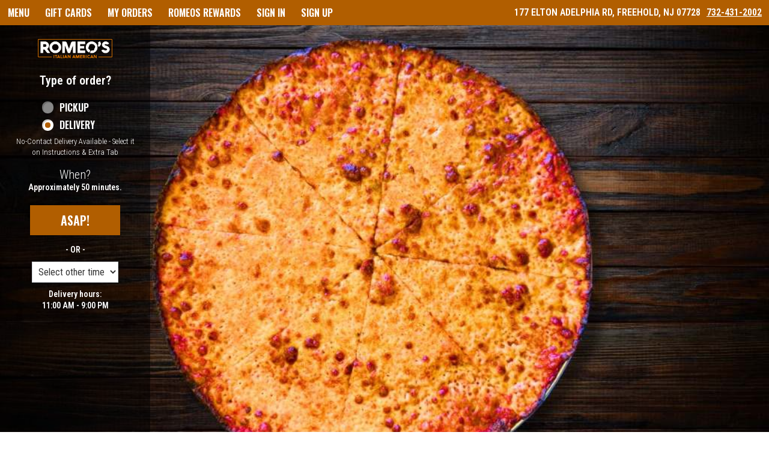

--- FILE ---
content_type: text/css;charset=ISO-8859-1
request_url: https://order.foodtecsolutions.com/ws/integrated/v1/customization/latte/themes/css
body_size: 855
content:
@import url('https://fonts.googleapis.com/css?family=Oswald:300,400,500,600|Roboto+Condensed:300,400,500,600|Share+Tech+Mono:400');.font-primary, body { font-family: Roboto Condensed, sans-serif !important; }.font-secondary { font-family: Oswald, sans-serif !important; }.font-tertiary { font-family: Share Tech Mono, monospace !important; }.primary-bg-color { background-color: rgb(255, 255, 255)!important; }.btn-choice:not(.active):hover { background-color: rgb(255, 255, 255)!important; }.primary-bg-border-color { border-color: rgb(255, 255, 255)!important; }.popover.top > .arrow { border-top-color: rgb(255, 255, 255)!important; }.popover.left > .arrow { border-left-color: rgb(255, 255, 255)!important; }.popover.right > .arrow { border-right-color: rgb(255, 255, 255)!important; }.popover.bottom > .arrow { border-bottom-color: rgb(255, 255, 255)!important; }.primary-border-color { border-color: rgb(255, 255, 255)!important; }.primary-text-color { color: rgb(51, 51, 51)!important; }.primary-text-border-color { border-color: rgb(51, 51, 51)!important; }.secondary-bg-color { background-color: rgb(0, 0, 0)!important; }.secondary-text-inverse-color { color: rgb(0, 0, 0)!important; }.secondary-text-color { color: rgb(255, 255, 255)!important; }.secondary-bg-inverse-color { background-color: rgb(255, 255, 255)!important; }.secondary-bg-inverse-color:before { background-color: rgb(255, 255, 255)!important; }.secondary-bg-inverse-color:after { background-color: rgb(255, 255, 255)!important; }.action-bg-color { background-color: rgb(0, 0, 0)!important; fill: rgb(0, 0, 0)!important }.action-text-color { color: rgb(0, 0, 0)!important; }.action-border-color { border-color: rgb(0, 0, 0)!important; }.action-inverse-bg-color { background-color: rgb(255, 255, 255)!important; fill: rgb(255, 255, 255)!important }.action-inverse-text-color { color: rgb(255, 255, 255)!important; }.action-inverse-border-color { border-color: rgb(255, 255, 255)!important; }.selection-bg-color { background-color: rgb(177, 94, 0)!important; fill: rgb(177, 94, 0)!important }.selection-text-color { color: rgb(177, 94, 0)!important; }.selection-border-color { border-color: rgb(177, 94, 0)!important; }.btn:hover .tab-icon.filled {background-color: rgb(177, 94, 0)!important; }.btn:active .tab-icon.filled {background-color: rgb(177, 94, 0)!important; }.btn.active .tab-icon.filled {background-color: rgb(177, 94, 0)!important; }.selection-inverse-bg-color { background-color: rgb(255, 255, 255)!important; fill: rgb(255, 255, 255)!important }.selection-inverse-text-color { color: rgb(255, 255, 255)!important; }.selection-inverse-border-color { border-color: rgb(255, 255, 255)!important; }.secondary-bg { background-color: rgb(177, 94, 0)!important; }.secondary-text { color: rgb(255, 255, 255)!important; }.intro-highlight-bg-color { background-color: rgb(177, 94, 0)!important; }.intro-highlight-text-color { color: rgb(177, 94, 0)!important; }.intro-highlight-inverse-bg-color { background-color: rgb(255, 255, 255)!important; }.intro-highlight-inverse-text-color { color: rgb(255, 255, 255)!important; }.leftMenuBg,.rightMenuBg,.tabs-menu,.overlay-menu,.order-tree-slider-wrapper,.sticky-group-name { background-color: rgb(255, 255, 255)!important; }.main-footer { background-color: rgb(255, 255, 255)!important; }.home-info-bg-fix { opacity: 0.5 !important; }.home-info #description {font-size: .8rem;}

#logo-wrapper {
  padding: 12px 0;
}

.ingredient-name {
   color: #000 !important;
}.alert-form.alert-danger, .alert.alert-danger { background-color: rgb(0, 0, 0) !important; }.error-bg-color { background-color: rgb(0, 0, 0)!important; }.alert-form.alert-danger, .alert.alert-danger { color: rgb(255, 255, 255) !important; }.notifications { background-color: rgb(0, 0, 0) !important; }.notifications { color: rgb(255, 255, 255) !important; }.text-danger { color: rgb(132, 0, 0) !important; }.special-indicator { color: rgb(177, 94, 0) !important; }

--- FILE ---
content_type: application/javascript
request_url: https://order.foodtecsolutions.com/ordering/assets/scripts/fts-cwo.js
body_size: 1220
content:
export function getCwoBaseHref() {
  const routedSegments = getRoutedSegments();
  const urlSegmentArray = window.location.pathname.split('/');

  // Production URL path: host/ordering/{storeId}/{clientRoute} => baseHref: '/ordering/{storeId}/'
  if (urlSegmentArray[1] === 'ordering' && !!urlSegmentArray[2] && !routedSegments.includes(urlSegmentArray[2])) {
    return `/ordering/${urlSegmentArray[2]}/`;
  }
  // Development URL path: host/{storeId}/{clientRoute} => baseHref: '/{storeId}/'
  if (!!urlSegmentArray[1] && !routedSegments.includes(urlSegmentArray[1])) {
    return `/${urlSegmentArray[1]}/`;
  }
  throwNoStoreIdError();
}

export function getCwoStoreId() {
  const routedSegments = getRoutedSegments();
  const urlSegmentArray = window.location.pathname.split('/');

  // Production
  if (urlSegmentArray[1] === 'ordering' && !!urlSegmentArray[2] && !routedSegments.includes(urlSegmentArray[2])) {
    return urlSegmentArray[2];
  }
  // Development
  if (!!urlSegmentArray[1] && !routedSegments.includes(urlSegmentArray[1])) {
    return urlSegmentArray[1];
  }
  throwNoStoreIdError();
}

function getRoutedSegments() {
  return [
    'intro',
    'home',
    'expiration',
    'addCoupon',
    'reorder',
    'invite',
    'survey',
    'login',
    'register',
    'receiptError',
    'account',
    'checkout',
    'pay',
    'loyalty',
    'menu',
    'tracker',
    'questionnaire',
    'editor',
    'thanks',
    'joinGroupOrder',
    '404',
  ];
}

export function throwNoStoreIdError() {
  if (!!document.getElementById('ftsErrorHelpText')) {
    return;
  }

  const myNode = document.getElementById("ftsPreloadContent");
  while (myNode.firstChild) {
    myNode.removeChild(myNode.lastChild);
  }
  myNode.parentElement.removeChild(myNode);

  const newMain = document.createElement('div');
  newMain.classList.add('preload-container');
  newMain.id = 'ftsNotFoundErrorContent';
  document.body.prepend(newMain);

  newMain.style.backgroundColor = 'rgb(230 230 230)';
  newMain.style.flexDirection = 'row';
  newMain.style.flexWrap = 'wrap';
  newMain.style.alignItems = 'center';
  newMain.style.justifyContent = 'center';
  newMain.style.overflow = 'auto';

  const pizzaImg = document.createElement('img');
  pizzaImg.src = window.location.pathname.includes('ordering') ? '/ordering/assets/img/pizza.png' : '/assets/img/pizza.png';
  pizzaImg.style.objectFit = 'contain';
  pizzaImg.style.maxWidth = '400px';
  pizzaImg.style.width = '80vw';

  const helpText = document.createElement('div');
  helpText.id = 'ftsErrorHelpText';
  helpText.style.color = '#414141';
  helpText.style.fontSize = '4rem';
  helpText.style.fontFamily = 'Trebuchet MS, Verdana, Tahoma';
  helpText.style.padding = '1.6rem';
  helpText.style.fontWeight = 'bold';
  helpText.textContent = 'Oh No!';

  const helpText2 = document.createElement('div');
  helpText2.innerHTML = 'The URL &quot;' + location.pathname + '&quot;<br>was not found.';
  helpText.style.color = '#414141';
  helpText.style.fontFamily = 'Trebuchet MS, Verdana, Tahoma';
  helpText2.style.fontSize = '1.6rem';
  helpText.style.fontWeight = 'normal';

  document.getElementById('ftsNotFoundErrorContent').appendChild(helpText);
  document.getElementById('ftsErrorHelpText').appendChild(helpText2);
  document.getElementById('ftsErrorHelpText').insertAdjacentElement('afterend', pizzaImg);
  window.history.replaceState('null', 'null', window.location.pathname.includes('ordering') ? "/ordering/not-found" : '/not-found');
  window.___ftsCwoInitFailedNoValidStoreId___ = true;

  while(!document.querySelector('fts-root')) {
    // do nothing
  }
  const appRoot = document.querySelector('fts-root');
  appRoot.parentElement.removeChild(appRoot);

  throw new Error('No valid store identifier provided in URL');
}
